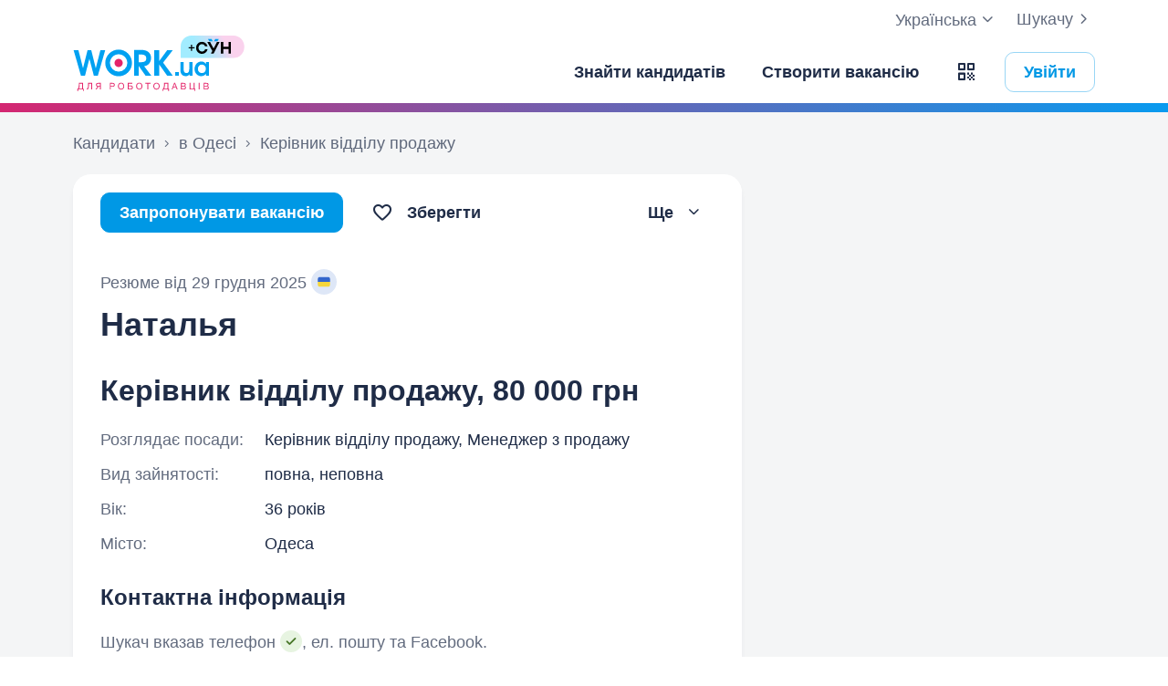

--- FILE ---
content_type: application/javascript
request_url: https://st.work.ua/js/resumes-one-min_1769001033.js
body_size: 18948
content:
function array_unique(e){var t,n,a;for(n=e.length;n;)for(t=--n;t>0;)if(e[n]===e[--t]){for(a=t;--t&&e[n]===e[t];);n-=e.splice(t+1,a-t).length}return e}function _fieldErr(){return 0==arguments.length?"":1==arguments.length?lang.validate.messages[arguments[0]]||"":(arguments[0]=lang.validate.messages[arguments[0]]||"",arguments[1]=lang.validate.fields[arguments[1]]||"",$.validator.format.apply(this,arguments))}function _detectSocial(e){var t=window.socialRestriction;for(var n in t)if(new RegExp(t[n].regexp.slice(1,-2),"i").test(e))return t[n].name;return!1}function _isMainPageSocial(e){var t=window.socialRestriction;for(var n in t)if(new RegExp(t[n].regexp_main.slice(1,-2),"i").test(e))return!0;return!1}!function(e,t){"use strict";e.ajaxPrefilter((function(e,t,n){if(e.iframe)return e.originalURL=e.url,"iframe"})),e.ajaxTransport("iframe",(function(t,n,a){var i=null,s=null,r="iframe-"+e.now(),o=e(t.files).filter(":file:enabled"),l=null;function d(){o.each((function(t,n){var a=e(n);a.data("clone").replaceWith(a)})),i.remove(),s.one("load",(function(){s.remove()})),s.attr("src","javascript:false;")}if(t.dataTypes.shift(),t.data=n.data,o.length)return i=e("<form enctype='multipart/form-data' method='post'></form>").hide().attr({action:t.originalURL,target:r}),"string"==typeof t.data&&t.data.length>0&&e.error("data must not be serialized"),e.each(t.data||{},(function(t,n){e.isPlainObject(n)&&(t=n.name,n=n.value),e("<input type='hidden' />").attr({name:t,value:n}).appendTo(i)})),e("<input type='hidden' value='IFrame' name='X-Requested-With' />").appendTo(i),l=t.dataTypes[0]&&t.accepts[t.dataTypes[0]]?t.accepts[t.dataTypes[0]]+("*"!==t.dataTypes[0]?", */*; q=0.01":""):t.accepts["*"],e("<input type='hidden' name='X-HTTP-Accept'>").attr("value",l).appendTo(i),o.after((function(t){var n=e(this),a=n.clone().prop("disabled",!0);return n.data("clone",a),a})).next(),o.appendTo(i),{send:function(t,n){(s=e("<iframe src='about:blank' name='"+r+"' id='"+r+"' style='display:none'></iframe>")).one("load",(function(){s.one("load",(function(){var e=this.contentWindow?this.contentWindow.document:this.contentDocument?this.contentDocument:this.document,t=e.documentElement?e.documentElement:e.body,a=t.getElementsByTagName("textarea")[0],i=a&&a.getAttribute("data-type")||null,s=a&&a.getAttribute("data-status")||200,r=a&&a.getAttribute("data-statusText")||"OK",o={html:t.innerHTML,text:i?a.value:t?t.textContent||t.innerText:null};d(),n(s,r,o,i?"Content-Type: "+i:null)})),i[0].submit()})),e("body").append(i,s)},abort:function(){null!==s&&(s.unbind("load").attr("src","about:blank"),d())}}}))}(jQuery),
/*!
 * jQuery Validation Plugin v1.13.1
 *
 * http://jqueryvalidation.org/
 *
 * Copyright (c) 2014 Jörn Zaefferer
 * Released under the MIT license
 */
function(e){"function"==typeof define&&define.amd?define(["jquery"],e):e(jQuery)}((function(e){e.extend(e.fn,{validate:function(t){if(this.length){var n=e.data(this[0],"validator");return n||(this.attr("novalidate","novalidate"),n=new e.validator(t,this[0]),e.data(this[0],"validator",n),n.settings.onsubmit&&(this.validateDelegate(":submit","click.validate",(function(t){n.settings.submitHandler&&(n.submitButton=t.target),e(t.target).hasClass("cancel")&&(n.cancelSubmit=!0),void 0!==e(t.target).attr("formnovalidate")&&(n.cancelSubmit=!0)})),this.submit((function(t){function a(){var a,i;return!n.settings.submitHandler||(n.submitButton&&(a=e("<input type='hidden'/>").attr("name",n.submitButton.name).val(e(n.submitButton).val()).appendTo(n.currentForm)),i=n.settings.submitHandler.call(n,n.currentForm,t),n.submitButton&&a.remove(),void 0!==i&&i)}return n.settings.debug&&t.preventDefault(),n.cancelSubmit?(n.cancelSubmit=!1,a()):n.form()?n.pendingRequest?(n.formSubmitted=!0,!1):a():(n.focusInvalid(),!1)}))),n)}t&&t.debug&&window.console&&console.warn("Nothing selected, can't validate, returning nothing.")},valid:function(){var t,n;return e(this[0]).is("form")?t=this.validate().form():(t=!0,n=e(this[0].form).validate(),this.each((function(){t=n.element(this)&&t}))),t},removeAttrs:function(t){var n={},a=this;return e.each(t.split(/\s/),(function(e,t){n[t]=a.attr(t),a.removeAttr(t)})),n},rules:function(t,n){var a,i,s,r,o,l,d=this[0];if(t)switch(i=(a=e.data(d.form,"validator").settings).rules,s=e.validator.staticRules(d),t){case"add":e.extend(s,e.validator.normalizeRule(n)),delete s.messages,i[d.name]=s,n.messages&&(a.messages[d.name]=e.extend(a.messages[d.name],n.messages));break;case"remove":return n?(l={},e.each(n.split(/\s/),(function(t,n){l[n]=s[n],delete s[n],"required"===n&&e(d).removeAttr("aria-required")})),l):(delete i[d.name],s)}return(r=e.validator.normalizeRules(e.extend({},e.validator.classRules(d),e.validator.attributeRules(d),e.validator.dataRules(d),e.validator.staticRules(d)),d)).required&&(o=r.required,delete r.required,r=e.extend({required:o},r),e(d).attr("aria-required","true")),r.remote&&(o=r.remote,delete r.remote,r=e.extend(r,{remote:o})),r}}),e.extend(e.expr[":"],{blank:function(t){return!e.trim(""+e(t).val())},filled:function(t){return!!e.trim(""+e(t).val())},unchecked:function(t){return!e(t).prop("checked")}}),e.validator=function(t,n){this.settings=e.extend(!0,{},e.validator.defaults,t),this.currentForm=n,this.init()},e.validator.format=function(t,n){return 1===arguments.length?function(){var n=e.makeArray(arguments);return n.unshift(t),e.validator.format.apply(this,n)}:(arguments.length>2&&n.constructor!==Array&&(n=e.makeArray(arguments).slice(1)),n.constructor!==Array&&(n=[n]),e.each(n,(function(e,n){t=t.replace(new RegExp("\\{"+e+"\\}","g"),(function(){return n}))})),t)},e.extend(e.validator,{defaults:{messages:{},groups:{},rules:{},errorClass:"error",validClass:"valid",errorElement:"label",focusCleanup:!1,focusInvalid:!0,errorContainer:e([]),errorLabelContainer:e([]),onsubmit:!0,ignore:":hidden",ignoreTitle:!1,onfocusin:function(e){this.lastActive=e,this.settings.focusCleanup&&(this.settings.unhighlight&&this.settings.unhighlight.call(this,e,this.settings.errorClass,this.settings.validClass),this.hideThese(this.errorsFor(e)))},onfocusout:function(e){this.checkable(e)||!(e.name in this.submitted)&&this.optional(e)||this.element(e)},onkeyup:function(e,t){9===t.which&&""===this.elementValue(e)||(e.name in this.submitted||e===this.lastElement)&&this.element(e)},onclick:function(e){e.name in this.submitted?this.element(e):e.parentNode.name in this.submitted&&this.element(e.parentNode)},highlight:function(t,n,a){"radio"===t.type?this.findByName(t.name).addClass(n).removeClass(a):e(t).addClass(n).removeClass(a)},unhighlight:function(t,n,a){"radio"===t.type?this.findByName(t.name).removeClass(n).addClass(a):e(t).removeClass(n).addClass(a)}},setDefaults:function(t){e.extend(e.validator.defaults,t)},messages:{required:"This field is required.",remote:"Please fix this field.",email:"Please enter a valid email address.",url:"Please enter a valid URL.",date:"Please enter a valid date.",dateISO:"Please enter a valid date ( ISO ).",number:"Please enter a valid number.",digits:"Please enter only digits.",creditcard:"Please enter a valid credit card number.",equalTo:"Please enter the same value again.",maxlength:e.validator.format("Please enter no more than {0} characters."),minlength:e.validator.format("Please enter at least {0} characters."),rangelength:e.validator.format("Please enter a value between {0} and {1} characters long."),range:e.validator.format("Please enter a value between {0} and {1}."),max:e.validator.format("Please enter a value less than or equal to {0}."),min:e.validator.format("Please enter a value greater than or equal to {0}.")},autoCreateRanges:!1,prototype:{init:function(){this.labelContainer=e(this.settings.errorLabelContainer),this.errorContext=this.labelContainer.length&&this.labelContainer||e(this.currentForm),this.containers=e(this.settings.errorContainer).add(this.settings.errorLabelContainer),this.submitted={},this.valueCache={},this.pendingRequest=0,this.pending={},this.invalid={},this.reset();var t,n=this.groups={};function a(t){var n=e.data(this[0].form,"validator"),a="on"+t.type.replace(/^validate/,""),i=n.settings;i[a]&&!this.is(i.ignore)&&i[a].call(n,this[0],t)}e.each(this.settings.groups,(function(t,a){"string"==typeof a&&(a=a.split(/\s/)),e.each(a,(function(e,a){n[a]=t}))})),t=this.settings.rules,e.each(t,(function(n,a){t[n]=e.validator.normalizeRule(a)})),e(this.currentForm).validateDelegate(":text, [type='password'], [type='file'], select, textarea, [type='number'], [type='search'] ,[type='tel'], [type='url'], [type='email'], [type='datetime'], [type='date'], [type='month'], [type='week'], [type='time'], [type='datetime-local'], [type='range'], [type='color'], [type='radio'], [type='checkbox']","focusin.validate focusout.validate keyup.validate",a).validateDelegate("select, option, [type='radio'], [type='checkbox']","click.validate",a),this.settings.invalidHandler&&e(this.currentForm).bind("invalid-form.validate",this.settings.invalidHandler),e(this.currentForm).find("[required], [data-rule-required], .required").attr("aria-required","true")},form:function(){return this.checkForm(),e.extend(this.submitted,this.errorMap),this.invalid=e.extend({},this.errorMap),this.valid()||e(this.currentForm).triggerHandler("invalid-form",[this]),this.showErrors(),this.valid()},checkForm:function(){this.prepareForm();for(var e=0,t=this.currentElements=this.elements();t[e];e++)this.check(t[e]);return this.valid()},element:function(t){var n=this.clean(t),a=this.validationTargetFor(n),i=!0;return this.lastElement=a,void 0===a?delete this.invalid[n.name]:(this.prepareElement(a),this.currentElements=e(a),(i=!1!==this.check(a))?delete this.invalid[a.name]:this.invalid[a.name]=!0),e(t).attr("aria-invalid",!i),this.numberOfInvalids()||(this.toHide=this.toHide.add(this.containers)),this.showErrors(),i},showErrors:function(t){if(t){for(var n in e.extend(this.errorMap,t),this.errorList=[],t)this.errorList.push({message:t[n],element:this.findByName(n)[0]});this.successList=e.grep(this.successList,(function(e){return!(e.name in t)}))}this.settings.showErrors?this.settings.showErrors.call(this,this.errorMap,this.errorList):this.defaultShowErrors()},resetForm:function(){e.fn.resetForm&&e(this.currentForm).resetForm(),this.submitted={},this.lastElement=null,this.prepareForm(),this.hideErrors(),this.elements().removeClass(this.settings.errorClass).removeData("previousValue").removeAttr("aria-invalid")},numberOfInvalids:function(){return this.objectLength(this.invalid)},objectLength:function(e){var t,n=0;for(t in e)n++;return n},hideErrors:function(){this.hideThese(this.toHide)},hideThese:function(e){e.not(this.containers).text(""),this.addWrapper(e).hide()},valid:function(){return 0===this.size()},size:function(){return this.errorList.length},focusInvalid:function(){if(this.settings.focusInvalid)try{e(this.findLastActive()||this.errorList.length&&this.errorList[0].element||[]).filter(":visible").focus().trigger("focusin")}catch(e){}},findLastActive:function(){var t=this.lastActive;return t&&1===e.grep(this.errorList,(function(e){return e.element.name===t.name})).length&&t},elements:function(){var t=this,n={};return e(this.currentForm).find("input, select, textarea").not(":submit, :reset, :image, [disabled], [readonly]").not(this.settings.ignore).filter((function(){return!this.name&&t.settings.debug&&window.console&&console.error("%o has no name assigned",this),!(this.name in n||!t.objectLength(e(this).rules()))&&(n[this.name]=!0,!0)}))},clean:function(t){return e(t)[0]},errors:function(){var t=this.settings.errorClass.split(" ").join(".");return e(this.settings.errorElement+"."+t,this.errorContext)},reset:function(){this.successList=[],this.errorList=[],this.errorMap={},this.toShow=e([]),this.toHide=e([]),this.currentElements=e([])},prepareForm:function(){this.reset(),this.toHide=this.errors().add(this.containers)},prepareElement:function(e){this.reset(),this.toHide=this.errorsFor(e)},elementValue:function(t){var n,a=e(t),i=t.type;return"radio"===i||"checkbox"===i?e("input[name='"+t.name+"']:checked").val():"number"===i&&void 0!==t.validity?!t.validity.badInput&&a.val():"string"==typeof(n=a.val())?n.replace(/\r/g,""):n},check:function(t){t=this.validationTargetFor(this.clean(t));var n,a,i,s=e(t).rules(),r=e.map(s,(function(e,t){return t})).length,o=!1,l=this.elementValue(t);for(a in s){i={method:a,parameters:s[a]};try{if("dependency-mismatch"===(n=e.validator.methods[a].call(this,l,t,i.parameters))&&1===r){o=!0;continue}if(o=!1,"pending"===n)return void(this.toHide=this.toHide.not(this.errorsFor(t)));if(!n)return this.formatAndAdd(t,i),!1}catch(e){throw this.settings.debug&&window.console&&console.log("Exception occurred when checking element "+t.id+", check the '"+i.method+"' method.",e),e}}if(!o)return this.objectLength(s)&&this.successList.push(t),!0},customDataMessage:function(t,n){return e(t).data("msg"+n.charAt(0).toUpperCase()+n.substring(1).toLowerCase())||e(t).data("msg")},customMessage:function(e,t){var n=this.settings.messages[e];return n&&(n.constructor===String?n:n[t])},findDefined:function(){for(var e=0;e<arguments.length;e++)if(void 0!==arguments[e])return arguments[e]},defaultMessage:function(t,n){return this.findDefined(this.customMessage(t.name,n),this.customDataMessage(t,n),!this.settings.ignoreTitle&&t.title||void 0,e.validator.messages[n],"<strong>Warning: No message defined for "+t.name+"</strong>")},formatAndAdd:function(t,n){var a=this.defaultMessage(t,n.method),i=/\$?\{(\d+)\}/g;"function"==typeof a?a=a.call(this,n.parameters,t):i.test(a)&&(a=e.validator.format(a.replace(i,"{$1}"),n.parameters)),this.errorList.push({message:a,element:t,method:n.method}),this.errorMap[t.name]=a,this.submitted[t.name]=a},addWrapper:function(e){return this.settings.wrapper&&(e=e.add(e.parent(this.settings.wrapper))),e},defaultShowErrors:function(){var e,t,n;for(e=0;this.errorList[e];e++)n=this.errorList[e],this.settings.highlight&&this.settings.highlight.call(this,n.element,this.settings.errorClass,this.settings.validClass),this.showLabel(n.element,n.message);if(this.errorList.length&&(this.toShow=this.toShow.add(this.containers)),this.settings.success)for(e=0;this.successList[e];e++)this.showLabel(this.successList[e]);if(this.settings.unhighlight)for(e=0,t=this.validElements();t[e];e++)this.settings.unhighlight.call(this,t[e],this.settings.errorClass,this.settings.validClass);this.toHide=this.toHide.not(this.toShow),this.hideErrors(),this.addWrapper(this.toShow).show()},validElements:function(){return this.currentElements.not(this.invalidElements())},invalidElements:function(){return e(this.errorList).map((function(){return this.element}))},showLabel:function(t,n){var a,i,s,r=this.errorsFor(t),o=this.idOrName(t),l=e(t).attr("aria-describedby");r.length?(r.removeClass(this.settings.validClass).addClass(this.settings.errorClass),r.html(n)):(a=r=e("<"+this.settings.errorElement+">").attr("id",o+"-error").addClass(this.settings.errorClass).html(n||""),this.settings.wrapper&&(a=r.hide().show().wrap("<"+this.settings.wrapper+"/>").parent()),this.labelContainer.length?this.labelContainer.append(a):this.settings.errorPlacement?this.settings.errorPlacement(a,e(t)):a.insertAfter(t),r.is("label")?r.attr("for",o):0===r.parents("label[for='"+o+"']").length&&(s=r.attr("id").replace(/(:|\.|\[|\])/g,"\\$1"),l?l.match(new RegExp("\\b"+s+"\\b"))||(l+=" "+s):l=s,e(t).attr("aria-describedby",l),(i=this.groups[t.name])&&e.each(this.groups,(function(t,n){n===i&&e("[name='"+t+"']",this.currentForm).attr("aria-describedby",r.attr("id"))})))),!n&&this.settings.success&&(r.text(""),"string"==typeof this.settings.success?r.addClass(this.settings.success):this.settings.success(r,t)),this.toShow=this.toShow.add(r)},errorsFor:function(t){var n=this.idOrName(t),a=e(t).attr("aria-describedby"),i="label[for='"+n+"'], label[for='"+n+"'] *";return a&&(i=i+", #"+a.replace(/\s+/g,", #")),this.errors().filter(i)},idOrName:function(e){return this.groups[e.name]||(this.checkable(e)?e.name:e.id||e.name)},validationTargetFor:function(t){return this.checkable(t)&&(t=this.findByName(t.name)),e(t).not(this.settings.ignore)[0]},checkable:function(e){return/radio|checkbox/i.test(e.type)},findByName:function(t){return e(this.currentForm).find("[name='"+t+"']")},getLength:function(t,n){switch(n.nodeName.toLowerCase()){case"select":return e("option:selected",n).length;case"input":if(this.checkable(n))return this.findByName(n.name).filter(":checked").length}return t.length},depend:function(e,t){return!this.dependTypes[typeof e]||this.dependTypes[typeof e](e,t)},dependTypes:{boolean:function(e){return e},string:function(t,n){return!!e(t,n.form).length},function:function(e,t){return e(t)}},optional:function(t){var n=this.elementValue(t);return!e.validator.methods.required.call(this,n,t)&&"dependency-mismatch"},startRequest:function(e){this.pending[e.name]||(this.pendingRequest++,this.pending[e.name]=!0)},stopRequest:function(t,n){this.pendingRequest--,this.pendingRequest<0&&(this.pendingRequest=0),delete this.pending[t.name],n&&0===this.pendingRequest&&this.formSubmitted&&this.form()?(e(this.currentForm).submit(),this.formSubmitted=!1):!n&&0===this.pendingRequest&&this.formSubmitted&&(e(this.currentForm).triggerHandler("invalid-form",[this]),this.formSubmitted=!1)},previousValue:function(t){return e.data(t,"previousValue")||e.data(t,"previousValue",{old:null,valid:!0,message:this.defaultMessage(t,"remote")})}},classRuleSettings:{required:{required:!0},email:{email:!0},url:{url:!0},date:{date:!0},dateISO:{dateISO:!0},number:{number:!0},digits:{digits:!0},creditcard:{creditcard:!0}},addClassRules:function(t,n){t.constructor===String?this.classRuleSettings[t]=n:e.extend(this.classRuleSettings,t)},classRules:function(t){var n={},a=e(t).attr("class");return a&&e.each(a.split(" "),(function(){this in e.validator.classRuleSettings&&e.extend(n,e.validator.classRuleSettings[this])})),n},attributeRules:function(t){var n,a,i={},s=e(t),r=t.getAttribute("type");for(n in e.validator.methods)"required"===n?(""===(a=t.getAttribute(n))&&(a=!0),a=!!a):a=s.attr(n),/min|max/.test(n)&&(null===r||/number|range|text/.test(r))&&(a=Number(a)),a||0===a?i[n]=a:r===n&&"range"!==r&&(i[n]=!0);return i.maxlength&&/-1|2147483647|524288/.test(i.maxlength)&&delete i.maxlength,i},dataRules:function(t){var n,a,i={},s=e(t);for(n in e.validator.methods)void 0!==(a=s.data("rule"+n.charAt(0).toUpperCase()+n.substring(1).toLowerCase()))&&(i[n]=a);return i},staticRules:function(t){var n={},a=e.data(t.form,"validator");return a.settings.rules&&(n=e.validator.normalizeRule(a.settings.rules[t.name])||{}),n},normalizeRules:function(t,n){return e.each(t,(function(a,i){if(!1!==i){if(i.param||i.depends){var s=!0;switch(typeof i.depends){case"string":s=!!e(i.depends,n.form).length;break;case"function":s=i.depends.call(n,n)}s?t[a]=void 0===i.param||i.param:delete t[a]}}else delete t[a]})),e.each(t,(function(a,i){t[a]=e.isFunction(i)?i(n):i})),e.each(["minlength","maxlength"],(function(){t[this]&&(t[this]=Number(t[this]))})),e.each(["rangelength","range"],(function(){var n;t[this]&&(e.isArray(t[this])?t[this]=[Number(t[this][0]),Number(t[this][1])]:"string"==typeof t[this]&&(n=t[this].replace(/[\[\]]/g,"").split(/[\s,]+/),t[this]=[Number(n[0]),Number(n[1])]))})),e.validator.autoCreateRanges&&(null!=t.min&&null!=t.max&&(t.range=[t.min,t.max],delete t.min,delete t.max),null!=t.minlength&&null!=t.maxlength&&(t.rangelength=[t.minlength,t.maxlength],delete t.minlength,delete t.maxlength)),t},normalizeRule:function(t){if("string"==typeof t){var n={};e.each(t.split(/\s/),(function(){n[this]=!0})),t=n}return t},addMethod:function(t,n,a){e.validator.methods[t]=n,e.validator.messages[t]=void 0!==a?a:e.validator.messages[t],n.length<3&&e.validator.addClassRules(t,e.validator.normalizeRule(t))},methods:{required:function(t,n,a){if(!this.depend(a,n))return"dependency-mismatch";if("select"===n.nodeName.toLowerCase()){var i=e(n).val();return i&&i.length>0}return this.checkable(n)?this.getLength(t,n)>0:e.trim(t).length>0},email:function(e,t){return this.optional(t)||/^[a-z\d_\.\+-]+@([\w_-]+\.)+(\w+)$/i.test(e)},url:function(e,t){return this.optional(t)||/^(https?|s?ftp):\/\/(((([a-z]|\d|-|\.|_|~|[\u00A0-\uD7FF\uF900-\uFDCF\uFDF0-\uFFEF])|(%[\da-f]{2})|[!\$&'\(\)\*\+,;=]|:)*@)?(((\d|[1-9]\d|1\d\d|2[0-4]\d|25[0-5])\.(\d|[1-9]\d|1\d\d|2[0-4]\d|25[0-5])\.(\d|[1-9]\d|1\d\d|2[0-4]\d|25[0-5])\.(\d|[1-9]\d|1\d\d|2[0-4]\d|25[0-5]))|((([a-z]|\d|[\u00A0-\uD7FF\uF900-\uFDCF\uFDF0-\uFFEF])|(([a-z]|\d|[\u00A0-\uD7FF\uF900-\uFDCF\uFDF0-\uFFEF])([a-z]|\d|-|\.|_|~|[\u00A0-\uD7FF\uF900-\uFDCF\uFDF0-\uFFEF])*([a-z]|\d|[\u00A0-\uD7FF\uF900-\uFDCF\uFDF0-\uFFEF])))\.)+(([a-z]|[\u00A0-\uD7FF\uF900-\uFDCF\uFDF0-\uFFEF])|(([a-z]|[\u00A0-\uD7FF\uF900-\uFDCF\uFDF0-\uFFEF])([a-z]|\d|-|\.|_|~|[\u00A0-\uD7FF\uF900-\uFDCF\uFDF0-\uFFEF])*([a-z]|[\u00A0-\uD7FF\uF900-\uFDCF\uFDF0-\uFFEF])))\.?)(:\d*)?)(\/((([a-z]|\d|-|\.|_|~|[\u00A0-\uD7FF\uF900-\uFDCF\uFDF0-\uFFEF])|(%[\da-f]{2})|[!\$&'\(\)\*\+,;=]|:|@)+(\/(([a-z]|\d|-|\.|_|~|[\u00A0-\uD7FF\uF900-\uFDCF\uFDF0-\uFFEF])|(%[\da-f]{2})|[!\$&'\(\)\*\+,;=]|:|@)*)*)?)?(\?((([a-z]|\d|-|\.|_|~|[\u00A0-\uD7FF\uF900-\uFDCF\uFDF0-\uFFEF])|(%[\da-f]{2})|[!\$&'\(\)\*\+,;=]|:|@)|[\uE000-\uF8FF]|\/|\?)*)?(#((([a-z]|\d|-|\.|_|~|[\u00A0-\uD7FF\uF900-\uFDCF\uFDF0-\uFFEF])|(%[\da-f]{2})|[!\$&'\(\)\*\+,;=]|:|@)|\/|\?)*)?$/i.test(e)},date:function(e,t){return this.optional(t)||!/Invalid|NaN/.test(new Date(e).toString())},dateISO:function(e,t){return this.optional(t)||/^\d{4}[\/\-](0?[1-9]|1[012])[\/\-](0?[1-9]|[12][0-9]|3[01])$/.test(e)},number:function(e,t){return this.optional(t)||/^-?(?:\d+|\d{1,3}(?:,\d{3})+)?(?:\.\d+)?$/.test(e)},digits:function(e,t){return this.optional(t)||/^\d+$/.test(e)},creditcard:function(e,t){if(this.optional(t))return"dependency-mismatch";if(/[^0-9 \-]+/.test(e))return!1;var n,a,i=0,s=0,r=!1;if((e=e.replace(/\D/g,"")).length<13||e.length>19)return!1;for(n=e.length-1;n>=0;n--)a=e.charAt(n),s=parseInt(a,10),r&&(s*=2)>9&&(s-=9),i+=s,r=!r;return i%10==0},minlength:function(t,n,a){var i=e.isArray(t)?t.length:this.getLength(e.trim(t),n);return this.optional(n)||i>=a},maxlength:function(t,n,a){var i=e.isArray(t)?t.length:this.getLength(e.trim(t),n);return this.optional(n)||i<=a},rangelength:function(t,n,a){var i=e.isArray(t)?t.length:this.getLength(e.trim(t),n);return this.optional(n)||i>=a[0]&&i<=a[1]},min:function(e,t,n){return this.optional(t)||e>=n},max:function(e,t,n){return this.optional(t)||e<=n},range:function(e,t,n){return this.optional(t)||e>=n[0]&&e<=n[1]},equalTo:function(t,n,a){var i=e(a);return this.settings.onfocusout&&i.unbind(".validate-equalTo").bind("blur.validate-equalTo",(function(){e(n).valid()})),t===i.val()},remote:function(t,n,a){if(this.optional(n))return"dependency-mismatch";var i,s,r=this.previousValue(n);return this.settings.messages[n.name]||(this.settings.messages[n.name]={}),r.originalMessage=this.settings.messages[n.name].remote,this.settings.messages[n.name].remote=r.message,a="string"==typeof a&&{url:a}||a,r.old===t?r.valid:(r.old=t,i=this,this.startRequest(n),(s={})[n.name]=t,e.ajax(e.extend(!0,{url:a,mode:"abort",port:"validate"+n.name,dataType:"json",data:s,context:i.currentForm,success:function(a){var s,o,l,d=!0===a||"true"===a;i.settings.messages[n.name].remote=r.originalMessage,d?(l=i.formSubmitted,i.prepareElement(n),i.formSubmitted=l,i.successList.push(n),delete i.invalid[n.name],i.showErrors()):(s={},o=a||i.defaultMessage(n,"remote"),s[n.name]=r.message=e.isFunction(o)?o(t):o,i.invalid[n.name]=!0,i.showErrors(s)),r.valid=d,i.stopRequest(n,d)}},a)),"pending")}}}),e.format=function(){throw"$.format has been deprecated. Please use $.validator.format instead."};var t,n={};e.ajaxPrefilter?e.ajaxPrefilter((function(e,t,a){var i=e.port;"abort"===e.mode&&(n[i]&&n[i].abort(),n[i]=a)})):(t=e.ajax,e.ajax=function(a){var i=("mode"in a?a:e.ajaxSettings).mode,s=("port"in a?a:e.ajaxSettings).port;return"abort"===i?(n[s]&&n[s].abort(),n[s]=t.apply(this,arguments),n[s]):t.apply(this,arguments)}),e.extend(e.fn,{validateDelegate:function(t,n,a){return this.bind(n,(function(n){var i=e(n.target);if(i.is(t))return a.apply(i,arguments)}))}})})),$.extend($.validator.methods,{caps:function(e){return e.length<3||e.match(/[a-zа-яёіїґє']{3,}/g)},caps2:function(e){return e.length<3||e.match(/[a-zA-Zа-яА-ЯёЁіІїЇґҐєЄ']{3,}/g)},checkNum:function(e){return!e.match(/[^-a-zа-яїєіґё()'− ]/gi)},checkFio:function(e){return $.trim(e).split(/\s+/).length>1},checkFirstNameEqualsLastName:function(e){var t=$.trim(e).toLowerCase().split(/\s+/);return!(t.length>=2)||$.trim(t[0])!==$.trim(t[1])},cityCheck:function(e,t){return $hidden=$(t).parent().find(".js-rvalue"),$hidden.val()>0},checkIsOccupied:function(e,t){var n=!0,a=$(t).parent().find(".js-rvalue").val();if("undefined"!=typeof citiesTH){for(i in citiesTH)if(void 0!==citiesTH[i].id&&a==parseInt(citiesTH[i].id)){1==citiesTH[i].is_occupied&&(n=!1);break}}else n=!1;return n},socialNotMainPage:function(e){var t=!0,n=e.trim();return n&&_isMainPageSocial(n)&&(t=!1),t},socialDefineCheck:function(e){var t=!0,n=e.trim();return n&&!_detectSocial(n)&&(t=!1),t},socialDoubleCheck:function(e){var t=[],n=!0;if(e=e.trim()){var a=_detectSocial(e.trim());$("[name^='social_link_']:visible").each((function(){var e=$(this).val().trim();if(!e)return!0;var i=_detectSocial(e);if(i===a&&t[i])return n=!1,!1;t[i]=!0}))}return n},addressCheck:function(e,t){return!!$(".modal-open").length||$(t).parent().find(".js-avalue").val()>=0},salary_letters:function(e){return""==e||!e.match(/[a-zA-Zа-яА-ЯёЁіІїЇґҐєЄ']{1,}/g)},checkWebsite:function(e){var t=e.trim().replace(/^https?:\/\//i,"").match(/^([a-zа-яіїєёґ\d](-*[a-zа-яіїєёґ\d_])*(\.[a-zа-яіїєёґ\d](-*[a-zа-яіїєёґ\d])*)+)(\/?\??[\S]*)$/i);return""==e.trim()||null!=t||null!=t&&void 0},checkQuotes:function(e){return null==e.trim().match(/["«»]/g)},salary_digits:function(e){return""==e||e.match(/^[0-9a-zA-Zа-яА-ЯёЁіІїЇґҐєЄ]{1,}$/g)},email2:function(e){return""==e||e.match(/^([\+a-z0-9_-]+\.)*[\+a-z0-9_-]+@[a-z0-9_-]+(\.[a-z0-9_-]+)*\.[a-z]{2,}$/gi)},emailPrivateRelay:function(e){return""==e||!e.match(/@privaterelay\.appleid\.com/gi)},phone:function(e){var t=e.match(/\d/g);return t&&t.length>=10},phone2:function(e){if(""!=$.trim(e)){var t=e.match(/\d/g);return t&&t.length>=10}return!0},phoneOrEmail:function(e){var t=e.match(/\d/g);return t&&t.length>=10||e.match(/^([\+a-z0-9_-]+\.)*[\+a-z0-9_-]+@[a-z0-9_-]+(\.[a-z0-9_-]+)*\.[a-z]{2,}$/gi)},uniqwords:function(e){var t=e.replace(/(,|\.|\-|\!|\?|\&|\*|\(|\)|;|:'|"|\\)/g," ").replace(/(^|\s)\S{1,2}(\s|$)/g," ").replace(/^\s+|\s+$/g,"").replace(/ +/g," ").toLowerCase().split(" ");return t.length==array_unique(t).length},onlyother:function(e,t){return!(($.isArray(e)?e.length:this.getLength(e,t))>1&&$("#chk_32:checked",this.currentForm).length)},validDayMonthYear:function(e,t,n){var a=this,i=function(e){return $.trim($(a.currentForm).find("[name='"+e+"']").val())},s=i(n[0]),r=i(n[1]),o=i(n[2]);if(!s||!r||!o)return!0;var l=new Date(o,r-1,s);return l.getFullYear()==o&&l.getMonth()+1==r&&l.getDate()==s},greaterThanYear:function(e,t,n){var a,i,s,r,o=this.settings.groups[this.groups[t.name]],l=[];for("string"==typeof o&&(o=o.split(/\s/)),a=0;a<o.length;a++)""!==(i=$.trim($(this.currentForm).find("[name='"+o[a]+"']").val()))&&(l[a]=i);return!(3===l.length&&(r=new Date(l[2],l[1]-1,l[0]),(s=new Date).setFullYear(s.getFullYear()-n),s.getTime()<r.getTime()))},dateOrEmpty:function(e,t){var n,a=this.settings.groups[this.groups[t.name]];if("string"==typeof a&&(a=a.split(/\s/)),navigator.userAgent.match(/(iPod|iPhone|iPad|Android)/)&&$(t).val()>0){for(n=0;n<a.length;n++)if(""==$.trim($(this.currentForm).find("[name='"+a[n]+"']").val())){$(this.currentForm).find("[name='"+a[n]+"']").trigger("focus");break}return!0}var i=0;for(n=0;n<a.length;n++)""==$.trim($(this.currentForm).find("[name='"+a[n]+"']").val())&&i++;return i==a.length||0==i},dateRange:function(e,t){var n,a=this.settings.groups[this.groups[t.name]];if("string"==typeof a&&(a=a.split(/\s/)),navigator.userAgent.match(/(iPod|iPhone|iPad|Android)/)&&$(t).val()>0){for(n=0;n<a.length;n++)if(""==$.trim($(this.currentForm).find("[name='"+a[n]+"']").val())){$(this.currentForm).find("[name='"+a[n]+"']").trigger("focus");break}return!0}for(n=0;n<a.length;n++)if(""==$.trim($(this.currentForm).find("[name='"+a[n]+"']").val()))return!1;return!0},customFacultyRule:function(e,t,n){var a=$(this.currentForm).find(".js_education").val();if(69==a)return!0;if(68==a){var i=$.isArray(e)?e.length:this.getLength($.trim(e),t);return this.optional(t)||i<=n}return $.trim(e).length>0},endDateRange:function(e,t){var n,a=[],i=0,s=this.settings.groups[this.groups[t.name]];for("string"==typeof s&&(s=s.split(/\s/)),n=0;n<s.length;n++)""==$.trim($(this.currentForm).find("[name='"+s[n]+"']").val())&&(i+=1,a[n]=$.trim($(this.currentForm).find("[name='"+s[n]+"']").val()));return 0==i||i==n||""==a[1]},compareDateRange:function(e,t){var n,a=[],i=[],s=[],r=0,o=0,l=this.settings.rules[t.name].compareDateRange;if(groupStart=this.settings.groups[l.groupStart],groupEnd=this.settings.groups[l.groupEnd],"string"==typeof groupStart&&"string"==typeof groupEnd&&(groupStart=groupStart.split(/\s/),groupEnd=groupEnd.split(/\s/)),2!=groupStart.length&&2!=groupEnd.length)return!1;for(n=0;n<groupStart.length;n++)""==$.trim($(this.currentForm).find("[name='"+groupStart[n]+"']").val())?r+=1:a[n]=$.trim($(this.currentForm).find("[name='"+groupStart[n]+"']").val());for(n=0;n<groupEnd.length;n++)""==$.trim($(this.currentForm).find("[name='"+groupEnd[n]+"']").val())?(o+=1,s[n]=$.trim($(this.currentForm).find("[name='"+groupEnd[n]+"']").val())):i[n]=$.trim($(this.currentForm).find("[name='"+groupEnd[n]+"']").val());return 2==o||""==s[1]||0==r&&0==o&&(timestampEnd=Date.UTC(i[1],i[0],1,0,0,0),timestampStart=Date.UTC(a[1],a[0],1,0,0,0),timestampStart<=timestampEnd)},greaterCurrentDate:function(e,t){var n,a=this.settings.groups[this.groups[t.name]],i=[],s="";if("string"==typeof a&&(a=a.split(/\s/)),2!==a.length)return!1;for(n=0;n<a.length;n++)""!==(s=$.trim($(this.currentForm).find("[name='"+a[n]+"']").val()))&&(i[n]=s);return!(2===i.length&&Date.UTC(i[1],i[0]-1,1,0,0,0)>Date.now())},wordsCount:function(e,t,n){var a=new RegExp("([^\\s]+(\\s|,)+){"+n+",}","gi");return""==e||!e.replace(/,/gi," ").trim().match(a)},require_from_group:function(e,t,n){var a=$(n[1],t.form),i=a.eq(0),s=i.data("valid_req_grp")?i.data("valid_req_grp"):$.extend({},this),r=a.filter((function(){return s.elementValue(this)})).length>=n[0];return i.data("valid_req_grp",s),$(t).data("being_validated")||(a.data("being_validated",!0),a.each((function(){s.element(this)})),a.data("being_validated",!1)),r},textCapsPercent:function(e,t,n){return!!e.length&&(!(e=e.replace(/[^a-zа-яїєіґё]/gi,"")).length||100*e.replace(/[a-zа-яїєіґё]/g,"").length/e.length<=n)},checkSite:function(e){return null==e.match(/rabota\.ua|hh\.ua|job\.ukr\.net|jobs\.ua/gi)}}),$.extend($.validator.defaults,{errorClass:"has-danger",validClass:"",errorElement:"p",focusCleanup:!0,onfocusout:function(e){if(/select/i.test(e.type)&&this.groups[e.name]){var t=this.groups[e.name],n=this;this.timers[t]&&clearTimeout(this.timers[t]),this.timers[t]=setTimeout((function(){n.element.call(n,e)}),50)}else if(!this.checkable(e)){n=this;this.elementTimeout=setTimeout((function(){n.element(e)}),50)}},onfocusin:function(e){if(/select/i.test(e.type)&&this.groups[e.name]){var t=this.groups[e.name];this.timers[t]&&clearTimeout(this.timers[t])}},onclick:function(e){e.name in this.submitted||this.checkable(e)?this.element(e):e.parentNode.name in this.submitted&&this.element(e.parentNode)},onchange:function(e){/select/i.test(e.type)},highlight:function(e,t,n){$(e).closest("div.form-group").removeClass(n).addClass(t)},unhighlight:function(e,t,n){$(e).closest("div.form-group").removeClass(t).addClass(n)},clearhighlight:function(e){$(e).closest("div.form-group").removeClass(this.errorClass).removeClass(this.validClass)},errorPlacement:function(e,t){$(t).closest("div.form-group:not(.form-sub-group)").append(e)},submitHandler:function(e,t,n){return $.data(this.currentForm,"validator").hideFormError(),!0},invalidHandler:function(){$.data(this,"validator").showFormError()},onkeyup:function(e,t){if(!/select/i.test(e.type)&&9!==t.which&&16!==t.which)if(this.checkable(e)){if(9===t.which&&""===this.elementValue(e))return;(e.name in this.submitted||e===this.lastElement)&&this.element(e)}else 13!=t.which&&this.invalid[e.name]&&(submitted=this.formSubmitted,this.prepareElement(e),this.formSubmitted=submitted,this.successList.push(e),delete this.invalid[e.name],this.showErrors(),this.settings.clearhighlight(e))}}),$.extend($.validator.prototype,{timers:{},getErrorContainer:function(){var e=$(this.currentForm).prev("div.alert-danger");return e.length||(e=$("<div>").addClass("alert alert-danger js-err-bl-marker").hide().append($('<h2 class="h3">'),$("<p>").hide()).insertBefore($(this.currentForm))),e},showFormError:function(e,t){if(!($("div.alert.alert-danger.js-err-bl-marker:visible").length>0)){var n=this.getErrorContainer();n.find("h2").html(void 0!==e?e:this.settings.errorTitle).show(),n.find("p").html(void 0!==t?t:this.settings.errorMessage)[void 0!==e&&null==t?"hide":"show"](),n.show()}},hideFormError:function(){this.getErrorContainer().hide()},errors:function(){this.settings.errorClass.split(" ").join(" ");return $(this.settings.errorElement+".text-danger",this.errorContext)},showPostErrors:function(e,t){var n,a,i={},s=this;"string"==typeof e?null==t?this.showFormError("",e):this.showFormError(e,t):($.each(e,(function(e,t){!(n=s.findByName(e)).length&&(a=s.settings.groups[e])&&("string"==typeof a&&(a=a.split(/\s/)),e=a[0],n=s.findByName(e)),n.length&&(s.element(n[0]),s.invalid[e]=!0,i[e]=t)})),this.showErrors(i),this.showFormError())},errorsFor:function(e){var t=this.idOrName(e),n=$(e).attr("aria-describedby"),a="label[for='"+t+"'], label[for='"+t+"'] *";return n?a=a+", #"+n.replace(/\s+/g,", #"):""!=$(e).attr("id")&&(a=a+", #"+$(e).attr("id")+"-error"),this.errors().filter(a)},showLabel:function(e,t){var n,a,i,s=this.errorsFor(e),r=this.idOrName(e),o=$(e).attr("aria-describedby");s.length?(s.removeClass(this.settings.validClass).addClass(this.settings.errorClass),s.html('<span class="glyphicon glyphicon-error glyphicon-fs-24 glyphicon-align-base mr-sm"></span>'+t)):(n=s=$("<"+this.settings.errorElement+">").attr("id",r+"-error").addClass("text-danger text-indent").html('<span class="glyphicon glyphicon-error glyphicon-fs-24 glyphicon-align-base mr-sm"></span>'+(t||"")),this.settings.wrapper&&(n=s.hide().show().wrap("<"+this.settings.wrapper+"/>").parent()),this.labelContainer.length?this.labelContainer.append(n):this.settings.errorPlacement?this.settings.errorPlacement(n,$(e)):n.insertAfter(e),s.is("label")?s.attr("for",r):0===s.parents("label[for='"+r+"']").length&&(i=s.attr("id").replace(/(:|\.|\[|\])/g,"\\$1"),o?o.match(new RegExp("\\b"+i+"\\b"))||(o+=" "+i):o=i,$(e).attr("aria-describedby",o),(a=this.groups[e.name])&&$.each(this.groups,(function(e,t){t===a&&$("[name='"+e+"']",this.currentForm).attr("aria-describedby",s.attr("id"))})))),!t&&this.settings.success&&(s.text(""),"string"==typeof this.settings.success?s.addClass(this.settings.success):this.settings.success(s,e)),this.toShow=this.toShow.add(s)},getLength:function(e,t){switch(t.nodeName.toLowerCase()){case"select":return $("option:selected",t).length;case"input":if(this.checkable(t))return this.findByName(t.name).filter(":checked").length;case"textarea":return/\r\n/.test(e)?e.length:e.length+e.split("\n").length-1}return e.length},focusInvalid:function(){var e=$(this.findLastActive()||this.errorList.length&&this.errorList[0].element||[]);if(this.settings.focusInvalid)try{e.filter(":visible").focus().trigger("focusin"),navigator.userAgent.match(/(iPod|iPhone|iPad)/)&&$(window).scrollTop(e.offset().top)}catch(e){}},destroy:function(){this.resetForm(),$(this.currentForm).unbind(".validate").removeData("validator")}}),function(e){var t=window.history.location||window.location,n={Extends:ModalWnd,jQuery:"EditBlock",options:{sbmturl:"/_data/_ajax/controller.php",rid:0,jobId:0,fordel:!1,useAYS:!0,ajaxopt:{},baseValObj:{onsubmit:!1,errorTitle:lang.err,errorMessage:e.validator.format(lang.validate.error_message,lang.save)},analyticsEventType:void 0,pressEsc:1},submitResult:{},_build:function(){var e=this.options;e.el&&(this.$el=e.el),e.fordel?this.builddel():this.buildopen()},buildopen:function(){var n=this.options,a=e("body"),i=this;if(n.thepage="body"==this.$el.selector,e(window).on("popstate",(function(e){e.stopImmediatePropagation(),setTimeout((function(){-1==t.href.indexOf("#")&&(n.thepage||!n.thepage&&e.originalEvent.state)&&"react"!==localStorage.getItem("shared:common:last-open-modal-from")&&(t.href=t.href)}),30)})),n.thepage)return this.container=this.wnd=this.$el,this.close=function(){return!0},void this.initform();this.wnd=e("<div />",{css:{position:"fixed",left:0,top:5e3,zIndex:1175,height:"100%",display:"none"},class:"container-absolute"}).appendTo(a),this.container=this.wnd,this.active=!1,a.keydown(this.proxied.checkEsc),this.$el.click((function(t){i.options.analyticsEventType=e(t.target).data("analytics-event"),t.preventDefault(),i.open()}))},builddel:function(){var e=this;this.$el.click((function(t){t.preventDefault(),e.del()}))},getAjaxOpenUrl:function(){var e=this.options;return e.ajaxOpenUrl?e.ajaxOpenUrl:e.sbmturl},open:function(t){this.active=!0,this.goback=!0;var n=this,a=this.options,i=this.pageurl();t||history.pushState({part:a.pclass,rid:a.rid,pid:a.pid,jobId:a.jobId},null,i),e('<a href="#" class="link-close blclose" title="close"><span class="glyphicon glyphicon-remove"></span></a>').appendTo(this.wnd),e("a.blclose",this.wnd).click(this.proxied.close),this.wnd.css({display:"block"}),this.options.pressEsc=0,this.wnd.animate({top:"0px"},{duration:400,complete:function(){e("header, nav, #center, footer, .shut-off-mess, .holiday-banner-bl, #react-poll").hide(),e(window).scrollTop(0),n.wnd.css({position:"absolute"}),n.hasOwnProperty("sf")||e("<div />",{class:"load-form"}).appendTo(n.wnd),n.options.pressEsc=1}});var s=this.getAjaxOpenUrl();e.ajax({url:s,data:this.prepdataOpen(),cache:!1,success:function(t){n.active&&n._prevalidate(t)&&(n.setContent(t),n.initform(),e(window).off("popstate"),e(window).on("popstate",(function(e){n.active&&(n.goback=!1,n.close())})))}}),localStorage.setItem("shared:common:last-open-modal-from","html")},close:function(){var t=this;return e("header, nav, #center, footer, .holiday-banner-bl, #react-poll").show(),this.wnd&&this.wnd.css({display:"none",top:"1000px",position:"fixed"}).empty(),this.active=!1,this.goback&&(history.back(),setTimeout((function(){t.options.urlpart&&(window.location.hash=t.options.urlpart),e(window).trigger("scroll")}),10)),delete this.validator,delete this.sf,!1},checkEsc:function(e){this.active&&!this.options.thepage&&this.options.pressEsc&&27==e.keyCode&&this.hasOwnProperty("sf")&&!this.sf.hasClass("dirty")&&this.close(e)},getInitformSettingsForWarnActivateModal:function(){var e=this;return{title:lang.resume_edit.warn_activate_title,content:lang.resume_edit.warn_activate_body,footer_buttons:[{name:lang.resume_edit.warn_activate_ok,type:"button",func:function(){e.blocked.val(3),e.submitForm()},close_on_click:1},{name:lang.resume_edit.warn_activate_cancel,type:"or-cancel",func:function(){e.blocked.val(2),e.submitForm()}}]}},initform:function(){var t=this,n=this.wnd,a=this.options;this.wasDirty=!1,this.sf=e("#sendform",n),e(document).popoverInit(),a.useAYS&&this.sf.areYouSure({usedialog:!0,onEscape:!a.thepage,container:t.wnd,dialogOptions:{footer_buttons:[{name:lang.save,type:"button",close_on_click:1,func:function(){t.submitForm()}},{name:lang.no_save,type:"button",close_on_click:1,func:function(){a.thepage?t.reloadblock():t.close()}},{type:"or-cancel"}]}}).on("dirty.areYouSure",(function(){t.wasDirty=!0})).on("clean.areYouSure",(function(){t.wasDirty=!1})),a.thepage||e("a.blclose",n).click((function(e){return t.sf.hasClass("dirty")||t.close(e),!1})),this.sf.submit((function(e){e.preventDefault(),!1===t.submitForm()&&t.validator.focusInvalid()})),this.blocked=e("input[name='blocked']",n),this.blocked.length>0&&1==this.blocked.val()&&this.blocked.ModalBPWnd(this.getInitformSettingsForWarnActivateModal()),e("div.js-comment-block textarea")||e("textarea").adoptTextAreaHeight(),this.validator=this.sf.validate(t.loadvalidator())},afterValidate:function(){return!(this.blocked.length>0&&1==this.blocked.val()&&this.wasDirty)||(this.blocked.ModalBPWnd("open"),!1)},submitForm:function(){var t=this.options,n=this,a=this.wnd,i=e("#submitbtn",a);return this.validator.hideFormError(),!!this.validator.form()&&(!!this.afterValidate()&&(i.prop("disabled",!0),e.ajax(e.extend({},{type:"post",url:t.sbmturl,data:this.prepdata(),dataType:"json",success:function(e){n._prevalidate(e)&&(i.prop("disabled",!1),n.submitResult=e,"err"==e.status?n.validator.showPostErrors(e.message):"err_secr"==e.status?n.validator.showPostErrors(e.title,e.text):n.reloadblock())}},t.ajaxopt)),!0))},_prevalidate:function(e){if("object"==typeof e){if(e.hasOwnProperty("reload"))this.pagereload();else if("redirect"==e.status)this.options.useAYS&&this.sf.areYouSure("reset"),window.location.href!=e.url?window.location.href=e.url:window.location.reload(!0);else if(""!=e.status)return!0;return!1}return!0},prepdata:function(){var t=this.options,n={func:"saveform",part:t.pclass,rid:t.rid};return void 0!==t.pid&&(n.pid=t.pid),e.param(n)+"&"+this.sf.serialize()},prepdataOpen:function(){var e=this.options,t={func:"getform",part:e.pclass,rid:e.rid};return void 0!==e.pid&&(t.pid=e.pid),t},loadvalidator:function(){return this.baseValObj},pagereload:function(){this.hasOwnProperty("sf")&&this.sf.areYouSure("reset"),window.location.reload(!0)},pageurl:function(){var e=this.options;return"//"+window.location.hostname+Work.localeService.getURLPrefix(e.slang)+"/jobseeker/my/resumes/edit/"+e.urlpart+"/?id="+e.rid+(void 0===e.pid?"":"&pid="+e.pid)+(void 0===e.jobId?"":"&jobId="+e.jobId)},redirecturl:function(){var e=this.options;return"//"+window.location.hostname+Work.localeService.getURLPrefix(e.slang)+"/jobseeker/my/resumes/edit/?id="+e.rid+"#"+e.urlpart},reloadblock:function(){var t=this.options,n=this;this.wnd;if(t.thepage){var a=this.sf.data("outhref")||this.redirecturl();this.sf.removeData("outhref"),this.sf.areYouSure("reset"),window.location.href=a}else e.ajax({url:t.sbmturl,data:{func:"viewform",part:t.pclass,rid:t.rid},cache:!1,success:function(a){if("redirect"===a.status)window.location.href=a.url;else{var i=n.$el.parents("div.js-block");if(n.close(),i.replaceWith(a),window.initfunc[t.pclass](),n.reloadblockAfter(),i.popoverInit(),3==e("input[name='blocked']",n.wnd).val()&&e("#blockirovka").hide(),!window.isPostResumeCardShown&&1==e("input[name='blocked']").val()){window.isPostResumeCardShown=!0,e("#blockirovka").hide();var s=e("#unblocked-resume-card").html(),r=e("#"+i.attr("id"));e(s).prependTo(r),e("html, body").animate({scrollTop:r.offset().top-20},500)}}}})},reloadblockAfter:function(){this.submitResult.hasOwnProperty("is_active")&&1==this.submitResult.is_active&&e("#blockirovka").hide()},del:function(){var t=this;this.delconfirmation()&&(this.blocked=e("input[name='blocked']",this.wnd),"photo"===this.options.urlpart&&this.blocked.length>0&&1==this.blocked.val()?(this.blocked.ModalBPWnd({title:lang.resume_edit.warn_activate_title,content:lang.resume_edit.warn_activate_body,footer_buttons:[{name:lang.resume_edit.warn_activate_ok,type:"button",func:function(){t.blocked.val(3),t.delconfirmed()},close_on_click:1},{name:lang.resume_edit.warn_activate_cancel,type:"or-cancel",func:function(){t.blocked.val(2),t.delconfirmed()}}]}),this.blocked.ModalBPWnd("open")):this.delconfirmed())},delconfirmation:function(){var e=this,t={title:lang.del[this.options.urlpart],empty_content:1,footer_buttons:[{name:lang.delete_button,type:"button",func:function(){e.delconfirmed()},close_on_click:1},{type:"or-cancel"}]};return this.$el.ModalBPWnd(t),this.$el.ModalBPWnd("open"),!1},delconfirmed:function(){var n=this,a=this.options,i=e("input[name='blocked']",this.wnd).val();e.ajax({type:"post",url:a.sbmturl,dataType:"json",data:{func:"del",part:a.pclass,rid:a.rid,pid:a.pid,blocked:i},success:function(e){if("redirect"===e.status)window.location.href!==e.url?window.location.href=e.url:t.reload();else{if(!n._prevalidate(e))return;n.reloadblock()}}})},checkRedactorTextLen:function(t,n,a){var i=e(n).redactor();return!(i&&i.opts.CalculatedCharsCount>a)}};EditBlock=new Class(n)}(jQuery),function(e){var t={Extends:EditBlock,jQuery:"SaveInResponse",options:{useAYS:!1,pclass:"\\Work\\Model\\Form\\Employer\\EmployerSaveInResponseForm"},pageurl:function(){return window.location.href},open:function(t){var n=this.options.rid,a=e("#not-logged-in_"+n),i=e("#react-offer-job-wrapper");if(a.length&&i.length&&i.is(":visible")&&i.hide(),a.length){if(e(".menu-action-bottom-xs").length)a.hasClass("hidden")?(a.removeClass("hidden").show(),setTimeout((function(){e("html, body").stop(!0,!1).animate({scrollTop:a.offset().top-e(".menu-action-top").height()-3},500,"swing")}),50)):a.addClass("hidden").hide();else if(e(".menu-action-top").length>0){var s=e("#dropdownMenu-1");a.hasClass("hidden")?(a.removeClass("hidden").removeClass("shown").show(),setTimeout((function(){e("html, body").stop(!0,!1).animate({scrollTop:a.offset().top-e(".menu-action-top").height()-3},500,"swing")}),50)):a.addClass("hidden").addClass("shown").hide(),s.length&&s.parent().find(".navbar-collapse").hasClass("in")&&s.parent().find(".navbar-collapse").collapse("hide")}else a.hasClass("hidden")?(a.removeClass("hidden").show(),setTimeout((function(){e("html, body").stop(!0,!1).animate({scrollTop:a.offset().top-3},500,"swing")}),50)):a.addClass("hidden").hide();return!1}return this.parent(t)},submitForm:function(){var t=this.options,n=this.wnd,a=e("#submitbtn",n),i=Object.assign(this.sf.serializeArray().reduce((function(e,t){return e[t.name]=t.value,e}),{})),s=parseInt(this.options.rid),r=parseInt(i.job_id),o=parseInt(i.status_id),l=new URL(window.location.href).searchParams.get("puid"),d=l?parseInt(l):null;return a.prop("disabled",!0),e.ajax({type:"post",url:"/api/v1/ats/candidate/from-resume/"+s+"/save/",data:JSON.stringify({sourceId:3,jobId:r||null,statusId:r?o:null,positionUniqueId:d}),dataType:"json",contentType:"application/json",success:function(n){var i=n.candidate.id,s=n.candidate.name,l="/"+Work.localeService.currentLocale+"/employer/my/applicants/"+i+"/?jobId="+r;if(o&&(l+="&statusId="+o),r){var d=n.job.name;n.job.regionName&&(d+=". "+n.job.regionName);var c=lang.resumes.candidate_attached_to_job.replace("%s",s).replace("%s",'<a href="').replace("%s",l).replace("%s",'" target="_blank">').replace("%s",d).replace("%s","</a>").replace("%s",n.funnel.name)}else c=lang.resumes.candidate_attached_without_job.replace("%s",s);a.prop("disabled",!1),e("#send-form, .save-in-text, .save-in, .js-add-candidate-block").remove(),e("#saved-message").html(c),e(".link-response").attr("href",l).parent().removeClass("hide"),e("#allEventsLink").attr("href",l),e(".alert.alert-success").removeClass("hide"),e.ajax({type:"post",url:"/api/v1/event/spark/",data:{id:"25",data:{candidateId:i?[i]:[],jobId:r||null,eventType:t.analyticsEventType?t.analyticsEventType:"eventResumeOneSave"}},dataType:"json"}),e.ajax({type:"post",url:"/api/v1/event/spark/",data:{id:"24",data:{candidateId:i?[i]:[],jobId:r||null,statusId:r?o:null,candidatesCount:1,eventType:"eventModalBindToJob"}},dataType:"json"}),t.analyticsEventType||e.ajax({type:"post",url:"/api/v1/event/spark/",data:{id:"35",data:{candidateId:i||null,eventType:"eventResumeOne"}},dataType:"json"}),updateMeetingForm(i)},error:function(e){var t=e.status;401===t?window.location.href="/"+Work.localeService.currentLocale+"/employer/login/":403===t?window.location.href="/"+Work.localeService.currentLocale+"/resumes/"+s+"/":404===t?window.location.href="/"+Work.localeService.currentLocale+"/resumes/":self.validator.showPostErrors(lang.error_title,lang.err2)}}),!0},close:function(){return e("header, nav, #center, footer, .holiday-banner-bl, #react-poll").show(),e("body").trigger("click"),this.wnd&&this.wnd.css({display:"none",top:"1000px",position:"fixed"}).empty(),this.active=!1,this.goback&&history.back(),delete this.validator,delete this.sf,!1}};SaveInResponse=new Class(t);var n={Extends:SaveInResponse,jQuery:"Complain",options:{useAYS:!1,pclass:"Complain"},getAjaxOpenUrl:function(){return"/complain/resume/"+this.options.rid+"/ajax-form/"},initform:function(){this.parent(),e("#complainArea").adoptTextAreaHeight()},pageurl:function(){var e=this.options;return"//"+location.hostname+Work.localeService.getURLPrefix(e.slang)+"/complain/resume/"+e.rid+"/"},submitForm:function(){this.options;var t=this,n=this.wnd,a=e("#submitbtn",n);if(!this.validator.form())return!1;a.prop("disabled",!0);var i=this.prepdata(),s=new URLSearchParams(i),r=s.get("id"),o=s.get("type");return e.ajax({type:"post",url:"/complain/"+o+"/"+r+"/ajax-submit/",data:i,dataType:"json",success:function(i){a.prop("disabled",!1),"err_secr"==i.status?t.validator.showPostErrors(i.title,i.text):"redirect"==i.status?window.location.assign(i.url):"err"==i.status?t.validator.showPostErrors(i.message):"ok"==i.status&&(e("#complain_bl",n).toggleClass("hide"),e("#mess_havesent",n).toggleClass("show"))}}),!0},prepdataOpen:function(){var e=this.options,t={func:"getform",part:e.pclass,rid:e.rid,type:e.type};return void 0!==e.pid&&(t.pid=e.pid),t},loadvalidator:function(){return valObj={errorMessage:e.validator.format(lang.validate.error_message,lang.send),rules:{message:{required:!0,minlength:4}},messages:{message:{required:lang.validate.messages.empty_complain,minlength:lang.validate.messages.short_complain}}},e.extend(!0,this.options.baseValObj,valObj)}};pagefunc={positionUniqueId:null,Init:function(e){this.positionUniqueId=e,this.SaveInResponse(),this.ResumeComplain(),this.SendMessage()},SaveInResponse:function(t){if(null==t){var n=e(".js-add-candidate"),a=e(".save-in");n.length&&n.SaveInResponse({rid:n.attr("data-rid"),pid:n.attr("data-cid"),positionUniqueId:this.positionUniqueId}),a.length&&a.SaveInResponse({rid:a.attr("data-rid"),pid:0,positionUniqueId:this.positionUniqueId})}else e("body").SaveInResponse({rid:t,positionUniqueId:this.positionUniqueId})},SaveInResponseForAddedElement:function(){var t=e(".save-in:eq(1)");t.SaveInResponse({rid:t.attr("data-rid"),positionUniqueId:this.positionUniqueId})},ResumeComplain:function(t,a){if(Complain=new Class(n),null==t){var i=e(".complain");i.Complain({rid:i.attr("data-rid"),type:"resume"})}else e("body").Complain({rid:t,page:a})},SendMessage:function(t,n){SendMessage=new Class(classSendMessage),null==t?e(".send-message").each((function(){var t=e(this);t.SendMessage({rid:t.attr("data-rid"),el:t,page:"resume"})})):e("body").SendMessage({rid:t,page:n})}}}(jQuery);var ajaxParams={url:"/_data/_ajax/resumes_selection.php",dataType:"json",type:"post",cache:!1},resumePageCandidateId=null;function str4html(e){var t={"&":"&amp;","<":"&lt;",">":"&gt;",'"':"&quot;","'":"&#039;"};return e.replace(/[&<>"']/g,(function(e){return t[e]}))}function saveComment(e,t){var n=e.attr("data-id")?e.attr("data-id"):0,a=e.parents("div.block-comment").find("input"),i=$(".link-response").attr("href"),s=e.hasClass("btSaveQuick"),r=e.find("span").last().text();if(s||""!==a.val().trim()){if(a.val().length>3e3)return a.closest(".form-group").addClass("has-danger"),void a.closest(".form-group").find("p").text(_fieldErr("maxlength_text","comment","3000"));ajaxParams.data={func:"saveComment",resumeId:e.data("rid"),comment:s?r:a.val(),id:n,candidateId:e.data("cid"),positionUniqueId:t},ajaxParams.success=function(t){switch(e.prop("disabled",!1),(t.status&&"added"===t.status||t.redirect)&&$.ajax({type:"post",url:"/api/v1/event/spark/",data:{id:"30",data:{candidateId:ajaxParams.data.candidateId?[Number(ajaxParams.data.candidateId)]:[],eventType:"eventResumeOne",commentType:s?"quickComment":"comment"}},dataType:"json",complete:function(){t.redirect&&(window.location.href=t.redirect)}}),a.closest(".form-group").removeClass("has-danger"),a.closest(".form-group").find("p").text(""),t.status){case"updated":case"added":$("div.js-comment-block").replaceWith(t.html);break;case"fail":window.location.reload(!0)}initCommentTextArea(),i&&$("#allEventsLink").attr("href",i)},e.prop("disabled",!0),$.ajax(ajaxParams)}else hideCommentForm(e)}function editComment(){var e=$("div.js-comment-block");e.find("div.js-comment-add").addClass("hide"),e.find("div.js-comment-content").addClass("hide"),e.find("div.js-comment-edit").removeClass("hide").find("input").val($("#commentText").text()).focus()}function deleteComment(e){var t=$("#allEventsLink").attr("href");ajaxParams.data={func:"deleteComment",id:e.data("id"),rid:e.data("rid"),candidateId:e.data("cid")},ajaxParams.success=function(e){e.redirect?location.href=e.redirect:"deleted"==e.status&&($("div.js-comment-block").replaceWith(e.html),initCommentTextArea(),t&&$("#allEventsLink").attr("href",t),$("div.js-comment-content").length||$("div.js-comment-add").removeClass("hide"))},$.ajax(ajaxParams)}function hideCommentForm(e){e.parents("div.block-comment").addClass("hide"),$("div.js-comment-content").removeClass("hide")}function isCandidateAlreadySaved(){if(resumePageCandidateId)return!0;for(var e=[".react-send-message-btn",".js-offer-job-react",".js-offer-job-react-confirm",".showContacts"],t=0;t<e.length;t++){var n=$(e[t]),a=n.attr("data-cid");if(n.length&&a)return rememberCandidateId(a),!0}return!1}function rememberCandidateId(e){if(e){resumePageCandidateId=e;for(var t=[".react-send-message-btn",".js-offer-job-react",".js-offer-job-react-confirm",".showContacts"],n=0;n<t.length;n++)$(t[n]).attr("data-cid",resumePageCandidateId)}}function showContact(e,t,n){if(t.prop("disabled"))return!1;t.prop("disabled",!0);var a=isCandidateAlreadySaved();$.ajax({url:"/api/v2/ats/candidate/from-resume/"+e+"/open-contacts/",type:"post",data:{sourceId:3,...n?{positionUniqueId:n}:{}},dataType:"json",beforeSend:function(e){e.setRequestHeader("X-Locale",Work.localeService.currentLocale)},success:function(e){var t=e.candidateId,n=e.status,i=e.message;!a&&t&&$.ajax({type:"post",url:"/api/v1/event/spark/",data:{id:"35",data:{candidateId:t,eventType:"eventResumeOneOpenContacts"}},dataType:"json"}),"ok"!==n&&"open"!==n||window.location.reload(),"bad"===n&&($("#contactMessage p").html(i).next().remove(),$("#contactMessage .mt-lg").remove()),updateMeetingForm(t),pagefunc.SendMessage(),$(document).trigger("resume-contacts-opened")},error:function(n){t.prop("disabled",!1);var a=n.status,i=lang.our_side_error;if(403===a&&"NeedVerificationUserException"===n.responseJSON?.error?.type&&window.reactEmployerIdentityVerificationModal)window.reactEmployerIdentityVerificationModal();else{if(401===a||403===a){var s="/employer/login/?fromPage=%s&resumeId=%s".replace("%s","contactOpen").replace("%s",e),r="/employer/register/?fromPage=%s&resumeId=%s".replace("%s","contactOpen").replace("%s",e);i=lang.resumes.login_or_register_for_open_contacts.replace("%s",'<a href="'+s+'">').replace("%s","</a>").replace("%s",'<a href="'+r+'">').replace("%s","</a>")}404===a&&(i=n.responseJSON.error.message),$("#contactMessage p").html(i).next().remove(),$("#contactMessage .mt-lg").remove()}}})}function displayContact(e,t){switch(t.status){case"bad":$("#contactMessage p").html(t.text).next().remove(),$("#contactMessage .mt-lg").remove();break;case"reload":window.location.reload();break;case"ok":var n=t.contact,a=null,i=null,s=t.hasOwnProperty("is_candidate_new")&&!0===t.is_candidate_new;(t.hasOwnProperty("candidateId")||t.hasOwnProperty("candidate_id"))&&(a=t.candidateId||t.candidate_id,i=Work.localeService.getURLPrefix()+"/employer/my/applicants/"+a+"/"),t.text?($("#contactMessage").attr("data-type",""),$("#contactMessage p").html(t.text).next().remove()):s?document.getElementById("contactMessage").outerHTML='<div class="alert alert-success mt-lg hidden-print"><p>'+lang.resumes.candidate_was_saved.replace("%s",'<a href="'+i+'">').replace("%s","</a>")+"</p></div>":$("#contactMessage").remove(),$("#contactMessageHint").remove();var r=$(".menu-action-more").clone();r.removeClass("pull-right no-pull-xs"),r.find("#bs-example-collapse-1").attr("id","bs-example-collapse-"+e).removeClass("in"),r.find("[data-target=#bs-example-collapse-1]").attr("data-target","#bs-example-collapse-"+e).find(".glyph-indent").before(lang.quota.more),r.find("#dropdownMenu-1").attr("id","dropdownMenu-"+e),r.find(".dropdown").removeClass("pull-right no-pull-xs"),r.find("[aria-labelledby=dropdownMenu-1]").remove(),r.find("#dropdownMenu-"+e).after($("[aria-labelledby=dropdownMenu-1]").clone(!0)).find(".send-message").parent().remove(),r.find(".send-message").remove();var o=r.find(".save-in").parent().removeClass("dropdown-extra-item");o.find("span.text-muted").removeClass("mt-0").addClass("link-wrap"),r.find("[aria-labelledby=dropdownMenu-1] li a.showComment").parent().before(o),r.find(".mt-0").removeClass("mt-0").addClass("link-wrap");var l="",d=n.phone_raw?'<span class="flex"><a target="_blank" class="link-messenger link-messenger-telegram" data-type-messenger="telegram" rel="noreferrer,nofollow" href="https://t.me/'+n.phone_raw+'"></a><a target="_blank" class="link-messenger link-messenger-viber" data-type-messenger="viber" rel="noreferrer,nofollow" href="viber://chat?number='+n.phone_raw+'"></a><a target="_blank" class="link-messenger link-messenger-whatsapp" data-type-messenger="whatsapp" rel="noreferrer,nofollow" href="https://wa.me/'+n.phone_raw+'"></a></span>':"";if(l='<dl class="dl-horizontal">'+(n.address?"<dt>"+lang.validate.fields.address+":</dt><dd>"+str4html(n.address)+"</dd>":"")+(n.phone_prim?"<dt>"+lang.validate.fields.phone+':</dt><dd><div class="flex"><span>'+str4html(n.phone_prim)+(n.isShowConfirmedSign?' <span data-toggle="popover" data-content="'+lang.validate.fields.jobseeker_phone_confirmed_sms+'" data-original-title="" title=""><span class="glyphicon glyphicon-confirmed text-success"></span></span></span>':"</span>")+d+"</div>"+(d?'<div class="js-error-telegram"></div>':0)+"</dd>":"")+(n.email?"<dt>"+lang.validate.fields.email+':</dt><dd><a href="mailto:'+n.email+'">'+n.email+"</a></dd>":""),n.social_link&&0!==n.social_link.length){var c=[];for(var u in l+="<dt>"+lang.validate.fields.social_links+':</dt><dd class="social-network">',n.social_link)l+='<div class="mb-sm hidden-print"><a class="social-network-link" href="https://www.'+n.social_link[u].href+'" target="_blank"><span class="glyphicon glyphicon-'+n.social_link[u].title.toLowerCase()+'"></span>'+n.social_link[u].title+"</a></div>",c.push(n.social_link[u].title);l+='<div class="visible-print">'+c.join(" · ")+"</div></dd>"}l+='</dl>\t\t\t\t<ul class="list-inline menu-action no-float-sm hidden-print">\t\t\t\t\t<li><a class="send-message" href="javascript:;" data-rid="'+e+'">'+lang.resumes.send_message+'</a></li>\t\t\t\t\t\t<li class="hidden-xs hidden-sm">&nbsp;·&nbsp;</li>\t\t\t\t\t</ul>';var h=$("#contactMessage");$(".link-contact").remove(),h.length>0?h.after(r).after(l):$("#contactInfo").after(r).after(l),$("#addInfo, #add_info").html(n.add_info),n.exprns.forEach((function(e,t,n){$("[data-expid="+e.id+"]").html(e.duty)})),a&&($(".save-in").remove(),$(".link-response").attr("href",i).parent().removeClass("hide")),$(document).popoverInit(),dataMessenger(a),pagefunc.SaveInResponseForAddedElement()}pagefunc.SendMessage()}function dataMessenger(e){rememberCandidateId(e);var t,n=!1;function a(){var e=+localStorage.getItem("telegram-click");if(!e)return 0;var t=6e4-((new Date).getTime()-e);return t>1?Math.ceil(t%6e4/1e3):0}function i(){var e=$(".js-error-telegram");t&&clearInterval(t),t=setInterval((function(){var i=a();n&&e.html(lang.messenger_btn.error_telegram+' <br class="hidden-xs"><span class="text-muted js-timer">'+lang.messenger_btn.error_telegram_timer.replace("%s",i.toString())+"</span>").addClass("text-danger mt-xs"),i<1&&(n=!1,clearInterval(t),e.html("").removeClass("text-danger mt-xs"))}),300)}$(".link-messenger, .js-link-messenger").click((function(t){if("telegram"===$(this).data("type-messenger")){if(a()>0)return t.preventDefault(),n=!0,i(),!1;localStorage.setItem("telegram-click",(new Date).getTime().toString()),i()}$.ajax({type:"post",url:"/api/v1/event/spark/",data:{id:"18",data:{candidateId:e||null,sourceId:null,type:$(this).data("type-messenger"),eventType:"eventSearch"}},dataType:"json"})}))}function deleteWindow(e){e.ModalBPWnd({title:lang.resumes.you_want_delete_comment,empty_content:!0,footer_buttons:[{name:lang.delete_button,type:"button",func:function(){deleteComment(e)},close_on_click:1},{type:"or-cancel"}]}),e.ModalBPWnd("open")}function showContactMess(){$this=$(this),$this.ModalBPWnd({title:lang.resumes.want_see_contact,content:lang.resumes.access_contacts_you_need,footer_buttons:[{name:'<span style="white-space: pre-wrap;">'+lang.resumes.go_to_contact_info+"</span>",type:"button",func:function(){location.href="#contactInfo"},close_on_click:1},{type:"or-cancel"}]}),$this.ModalBPWnd("open")}function checkAccessDownload(){var e=$("#contactMessage");if(!e.length)return!0;var t=!e.is("[data-type=showMessage]");return t||(e.ModalBPWnd({title:lang.resumes.download_resume,content:lang.resumes.need_open_contact}),e.ModalBPWnd("open")),t}function checkAccessPrint(e){var t=$("#contactMessage");if(!t.length)return!0;var n=!t.is("[data-type=showMessage]");return n||(e.ModalBPWnd({title:lang.resumes.print_resume_file_title,content:lang.resumes.print_resume_file_need_open_contact}),e.ModalBPWnd("open")),n}function checkAccessView(e){var t=$("#contactMessage");if(!t.length)return!0;var n=!t.is("[data-type=showMessage]");return n||(e.ModalBPWnd({title:lang.resumes.view_resume_file_title,content:lang.resumes.view_resume_file_need_open_contact}),e.ModalBPWnd("open")),n}var iTmp=1;function initHandlers(e){var t=$("body");$("#dropdownMenu-1").is(":visible")||t.on("click",".dropdown-menu",(function(){$(this).closest(".navbar-collapse").collapse("hide")})),t.on("click",".showComment",(function(){$(".menu-action-top .navbar-collapse").removeClass("in"),$(".js-comment-add").removeClass("hide").find("input").focus(),$(".js-comment-edit:not(.hide)").addClass("hide"),$(window).scrollTop($("div.js-comment-add").offset().top-150)})),t.on("click",".js-comment-more",(function(){$(".js-comment-more-hidden").toggleClass("hide")})),t.on("click",(function(e){$(e.target).closest(".js-comment-more").length||$(".js-comment-more-hidden").hasClass("hide")||$(".js-comment-more-hidden").addClass("hide")})),t.on("input",".js-comment-add input",(function(){var e=!$(this).val();$(".js-comment-add").on("click",".js-clear-comment",(function(){$(".js-comment-add .btSave").addClass("hide")})),$(".js-comment-add .btSave").toggleClass("hide",e)})),t.on("click","div.js-comment-block .js-edit-comment",(function(){editComment($(this))})),t.on("click","div.js-comment-block .js-delete-comment",(function(){deleteWindow($(this))})),t.on("click","div.js-comment-block .btClose",(function(){hideCommentForm($(this))})),t.on("click","div.js-comment-block button.btSave, div.js-comment-block button.btSaveQuick",(function(){saveComment($(this),e)})),initCommentTextArea(),t.on("click",".showContacts",(function(){showContact($(this).data("id"),$(this),e)})),t.on("click",".download-resume, .js-show-pdf-viewer, .js-resume-file-download, .js-resume-file-pdf-download, .js-resume-file-pdf-print",(function(){return $("#dropdownMenu-1").is(":visible")||$(this).closest(".navbar-collapse").collapse("hide"),!($(this).hasClass("js-show-pdf-viewer")&&!checkAccessView($(this)))&&(!($(this).hasClass("js-resume-file-pdf-print")&&!checkAccessPrint($(this)))&&(!!checkAccessDownload()&&void 0))})),$("[href=#contactInfo]").click((function(){return showContactMess(),!1})),$(".js-show-meeting").on("click",(function(){$("#react-meeting-wrapper .alert").show();var e=$(this).data("cid"),t=$(this).data("rid"),n=$(this).data("analyticsEvent");window.showMeetingFormCallback&&window.showMeetingFormCallback(e,t,n),$("html, body").animate({scrollTop:$("#react-meeting-wrapper").offset().top-$(".menu-action-top").height()-3},500),$.ajax({type:"post",url:"/api/v1/event/spark/",data:{id:"37",data:{candidateId:e,resumeId:t,jobId:null,eventType:"eventResumeBtnMeeting"}},dataType:"json"})})),$(".react-send-message-btn").on("click",(function(e){window.reactEmployerOpenResumeSendMessageModal&&window.reactEmployerOpenResumeSendMessageModal($(e.currentTarget).data("analytics-event"))}));let n=!1;function a(e){if(!e.length)return;const t=e.offset().top-$(".menu-action-top").height()-3;$(window).scrollTop()!==t&&$("html, body").stop(!0,!1).animate({scrollTop:t},500,"swing")}function i(e,t=!1){const i=e.data("cid"),s=e.data("rid"),r=Boolean(e.data("contacts-open")),o=e.data("analyticsEvent");if(window.showOfferJobFormCallback){const e=$("#react-offer-job-wrapper");e.length&&e.show(),window.showOfferJobFormCallback(i,s,r,o),n=!0,t&&a(e)}}function s(){$(".js-offer-job-react-confirm, .js-saved-candidate-confirm").removeClass("active"),$("#react-offer-job-wrapper, #js-not-confirm-email").hide()}$(".js-offer-job-react").on("mouseenter",(function(){if(!n&&window.showOfferJobFormCallback){const e=$(this),t=e.data("cid"),a=e.data("rid"),i=Boolean(e.data("contacts-open")),s=e.data("analyticsEvent");window.showOfferJobFormCallback(t,a,i,s),n=!0}})),$(".js-offer-job-react").on("click",(function(){const e=$(this),t=e.data("rid");if(t){const e=$("#not-logged-in_"+t);e.length&&!e.hasClass("hidden")&&e.addClass("hidden")}i(e,!0)})),$(".js-offer-job-react-confirm").on("click",(function(){const e=$(this);if(e.hasClass("active"))s();else{s(),i(e,!0);const t=$("#jreact-offer-job-wrapper");t.show(),a(t),e.addClass("active")}})),$(".js-saved-candidate-confirm").on("click",(function(){const e=$(this);if(e.hasClass("active"))s();else{s();const t=$("#js-not-confirm-email");t.show(),a(t),e.addClass("active")}})),$(".js-show-location").on("click",(function(){const e=[$(this).data("rids")];$(this).remove(),$(".js-location").removeClass("hide"),$.ajax({type:"post",url:"/api/v1/event/spark/",data:{id:"109",data:{eventType:"clickViewAddress",location:"resumes-search",eventRole:"employer",resumeIds:e}},dataType:"json"})})),$(".js-open-map").on("click",(function(){const e=$(this).data("x"),t=$(this).data("y");"undefined"!=typeof window&&"function"==typeof window.reactOpenMap&&(window.reactOpenMap(e,t,13.5,!1,!0,"tw-h-[160px]"),$(".js-map-container").removeClass("hide"),$.ajax({type:"post",url:"/api/v1/event/spark/",data:{id:"109",data:{eventType:"clickViewAddressOnMap",location:"resumes-search",eventRole:"employer"}},dataType:"json"}))})),$('[id^="not-logged-in-close_"]').on("click",(function(){const e=$(this).attr("id").replace("not-logged-in-close_",""),t=$("#not-logged-in_"+e);t.length&&($(".menu-action-bottom-xs").length?t.addClass("hidden").hide():$(".menu-action-top").length>0?t.addClass("hidden").addClass("shown").hide():t.addClass("hidden").hide())}))}function initCommentTextArea(){$("div.js-comment-block input").clearTextArea()}function updateMeetingForm(e){if(e){rememberCandidateId(e);var t=$(".js-show-meeting"),n=t.data("rid");window.showMeetingFormCallback&&!$("#react-meeting").is(":empty")&&window.showMeetingFormCallback(e,n),t.attr("data-cid",e)}}window.reactSaveCandidateToAtsSuccess=function(e,t){rememberCandidateId(t.candidateId);var n="/employer/my/applicants/"+t.candidateId+"/?jobId="+(e.params.jobId?e.params.jobId:0)+(e.params.statusId?"&statusId="+e.params.statusId:"");$(".js-show-meeting").attr("data-cid",t.candidateId),$(".save-in").remove(),$(".link-response").attr("href",n).parent().removeClass("hide")};

--- FILE ---
content_type: image/svg+xml
request_url: https://st.work.ua/i/jobs/print_logo.svg
body_size: 625
content:
<svg xmlns="http://www.w3.org/2000/svg" version="1.1" x="0" y="0" width="150" height="30" viewBox="-37.5 -7.5 150 30" enable-background="new -37.5 -7.5 150 30" xml:space="preserve"><path d="M20.9-4.1c-2.2-1.5-4.9-2.4-7.8-2.4-1.9 0-3.7 0.4-5.4 1.1C5.2-4.4 3.1-2.6 1.6-0.4 0.1 1.8-0.8 4.5-0.8 7.4c0 1.9 0.4 3.7 1.1 5.4 1.1 2.5 2.8 4.6 5 6.1 2.2 1.5 4.9 2.4 7.8 2.4 1.9 0 3.7-0.4 5.4-1.1 2.5-1.1 4.6-2.8 6.1-5 1.5-2.2 2.4-4.9 2.4-7.8 0-1.9-0.4-3.7-1.1-5.4C24.9-0.5 23.1-2.6 20.9-4.1zM21.3 10.8c-0.7 1.6-1.8 2.9-3.2 3.9-1.4 1-3.1 1.5-4.9 1.5-1.2 0-2.4-0.2-3.4-0.7-1.6-0.7-2.9-1.8-3.9-3.2C4.8 10.9 4.3 9.2 4.3 7.4c0-1.2 0.2-2.4 0.7-3.4 0.7-1.6 1.8-2.9 3.2-3.9 1.4-1 3.1-1.5 5-1.5 1.2 0 2.4 0.2 3.4 0.7 1.6 0.7 2.9 1.8 3.9 3.2 1 1.4 1.5 3.1 1.5 4.9C22 8.6 21.7 9.8 21.3 10.8zM13.1 3.1c-2.4 0-4.3 1.9-4.3 4.3 0 2.4 1.9 4.3 4.3 4.3 2.4 0 4.3-1.9 4.3-4.3C17.4 5 15.5 3.1 13.1 3.1zM-11.6 12.9l-4.8-19h-3.9l-4.8 19-4.9-19H-35l7.8 27.2h4.3l4.6-18.2 4.7 18.2h4.2l7.8-27.2h-5.1L-11.6 12.9zM46.3 8.2c1.4-1.6 2-3.6 2-5.8 0-2.7-0.9-4.8-2.7-6.3-1.8-1.5-4.3-2.3-7.6-2.3h-7.9v27.2h5v-10.1h0.2l7.1 10.1h6.1l-7.7-10.1C43.2 10.7 44.9 9.8 46.3 8.2zM35.3 6.8v-8.1h3c1.6 0 2.8 0.3 3.7 1s1.4 1.7 1.4 3.1c0 1.4-0.5 2.4-1.4 3.1-0.9 0.7-2.1 1-3.7 1H35.3zM65.4-6.2L56.9 5.6V-6.2h-5v27.2h5V9.1l8.5 11.9h5.9L61.1 7.2 71.3-6.2h-5.9V-6.2zM74.5 21h3.5v-3.5h-3.5V21zM89.5 13.9c0 1.5-0.2 2.6-0.7 3.3-0.5 0.7-1.2 1-2.2 1-1 0-1.8-0.3-2.2-1-0.5-0.7-0.7-1.8-0.7-3.3V6.5h-3.5v7.9c0 2.3 0.5 4.1 1.4 5.3 1 1.2 2.4 1.8 4.4 1.8 0.8 0 1.5-0.2 2.1-0.5 0.6-0.3 1.2-0.8 1.7-1.3h0.1v1.3h3.2V6.5h-3.5V13.9L89.5 13.9zM106.8 6.5v2h-0.1c-0.5-0.8-1.2-1.4-2-1.9-0.8-0.4-1.7-0.6-2.7-0.6-2 0-3.7 0.7-5.1 2.2-1.4 1.5-2.1 3.4-2.1 5.6 0 2.3 0.7 4.1 2.1 5.5 1.4 1.4 3.1 2.1 5 2.1 0.9 0 1.8-0.2 2.7-0.6 0.8-0.4 1.6-1 2.2-1.8h0.1v2H110V6.5L106.8 6.5zM105.6 17c-0.8 0.8-1.8 1.2-3 1.2-1.3 0-2.3-0.4-3.1-1.2-0.8-0.8-1.2-1.8-1.2-3.1 0-1.3 0.4-2.4 1.2-3.3 0.8-0.9 1.8-1.3 3.1-1.3 1.2 0 2.2 0.4 3 1.3 0.8 0.8 1.2 1.9 1.2 3.2C106.7 15.1 106.3 16.1 105.6 17z"/></svg>